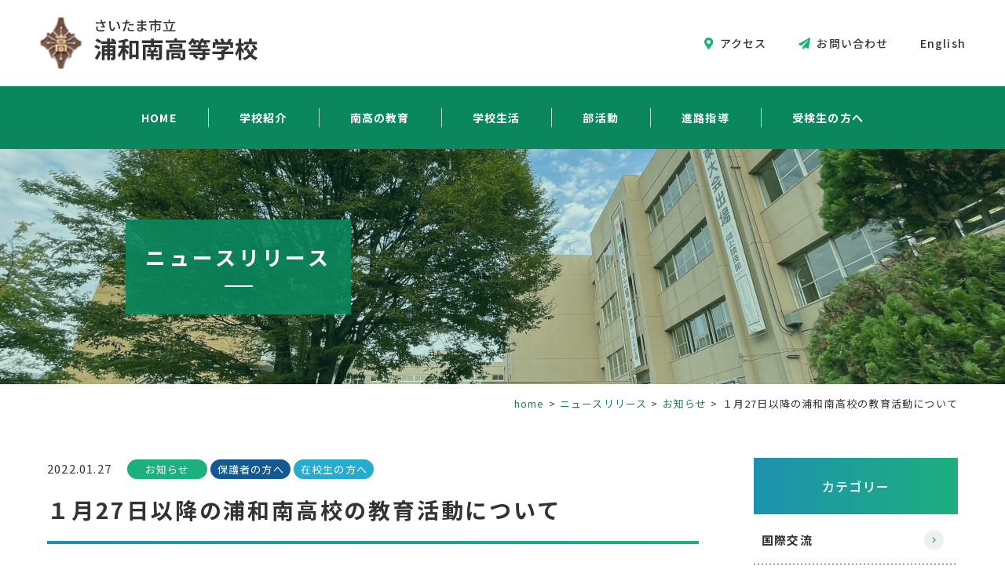

--- FILE ---
content_type: text/html; charset=UTF-8
request_url: https://www.urawaminami-h.city-saitama.ed.jp/news/5263/
body_size: 36059
content:
 <!DOCTYPE html><html lang="ja" dir="ltr" itemscope itemtype="https://schema.org/WebSite"><head><meta charset="utf-8"><meta content="IE=Edge" http-equiv="X-UA-Compatible"><meta content="width=device-width" name="viewport"><meta content="telephone=no" name="format-detection"><meta content="１月27日以降の浦和南高校の教育活動について | 浦和南高等学校" name="title"><meta content="さいたま市立浦和南高等学校公式ホームページ" name="description"><meta content="１月27日以降の浦和南高校の教育活動について | 浦和南高等学校" itemprop="name"><meta content="さいたま市立浦和南高等学校公式ホームページ" itemprop="description"><meta content="website" property="og:type"><meta content="１月27日以降の浦和南高校の教育活動について | 浦和南高等学校" property="og:title"><meta content="さいたま市立浦和南高等学校公式ホームページ" property="og:description"><meta content="https://www.urawaminami-h.city-saitama.ed.jp/news/5263/" property="og:url"><meta content="https://www.urawaminami-h.city-saitama.ed.jp/wp/wp-content/themes/urawaminami/images/common/ogp.jpg" property="og:image"><link href='//fonts.googleapis.com' rel='preconnect dns-prefetch'><link href='//fonts.gstatic.com' rel='preconnect dns-prefetch'><link href='//www.google-analytics.com' rel='preconnect dns-prefetch'><link href='//ajaxzip3.github.io' rel='preconnect dns-prefetch'><link rel="apple-touch-icon" sizes="180x180" href="https://www.urawaminami-h.city-saitama.ed.jp/wp/wp-content/themes/urawaminami/images/favicon/apple-touch-icon.png"><link rel="icon" type="image/png" sizes="32x32" href="https://www.urawaminami-h.city-saitama.ed.jp/wp/wp-content/themes/urawaminami/images/favicon/favicon-32x32.png"><link rel="icon" type="image/png" sizes="16x16" href="https://www.urawaminami-h.city-saitama.ed.jp/wp/wp-content/themes/urawaminami/images/favicon/favicon-16x16.png"><link rel="manifest" href="https://www.urawaminami-h.city-saitama.ed.jp/wp/wp-content/themes/urawaminami/images/favicon/site.webmanifest"><link rel="mask-icon" href="https://www.urawaminami-h.city-saitama.ed.jp/wp/wp-content/themes/urawaminami/images/favicon/safari-pinned-tab.svg" color="#0A875C"><meta name="msapplication-TileColor" content="#ffffff"><meta name="theme-color" content="#ffffff">  <script async src="https://www.googletagmanager.com/gtag/js?id=G-BXLE329WSD"></script> <script>window.dataLayer = window.dataLayer || [];
  function gtag(){dataLayer.push(arguments);}
  gtag('js', new Date());

  gtag('config', 'G-BXLE329WSD');</script> <link href="https://www.urawaminami-h.city-saitama.ed.jp/wp/wp-content/themes/urawaminami/css/all.min.css" class="async"><link href="https://unpkg.com/swiper@7/swiper-bundle.min.css" class="async"><link href="https://www.urawaminami-h.city-saitama.ed.jp/wp/wp-content/themes/urawaminami/css/modaal.min.css" class="async"><link rel="preconnect" href="https://fonts.googleapis.com"><link rel="preconnect" href="https://fonts.gstatic.com" crossorigin><link href="https://fonts.googleapis.com/css2?family=Noto+Sans+JP:wght@400;500;700&display=swap&subset=japanese" class="async"><link href="https://fonts.googleapis.com/css2?family=Oswald:wght@400;500&display=swap&text=&.0123456789ACEFHILMNOPSTUVacghilmnoprtuw©" class="async">  <script src="https://ajax.googleapis.com/ajax/libs/jquery/1.12.4/jquery.min.js" defer></script> <script src="https://unpkg.com/swiper@7/swiper-bundle.min.js"></script> <script src="https://cdnjs.cloudflare.com/ajax/libs/Modaal/0.4.4/js/modaal.min.js" defer></script> <script src="https://cdnjs.cloudflare.com/ajax/libs/lottie-web/5.12.2/lottie.min.js"></script> <script src="https://www.urawaminami-h.city-saitama.ed.jp/wp/wp-content/themes/urawaminami/js/jquery.dualtab.js" defer></script> <script src="https://www.urawaminami-h.city-saitama.ed.jp/wp/wp-content/themes/urawaminami/js/common.js" defer></script>  <script async src="https://www.googletagmanager.com/gtag/js?id=UA-176045095-26"></script> <script>window.dataLayer = window.dataLayer || [];
  function gtag(){dataLayer.push(arguments);}
  gtag('js', new Date());

  gtag('config', 'UA-176045095-26');</script> <link media="all" href="https://www.urawaminami-h.city-saitama.ed.jp/wp/wp-content/cache/autoptimize/css/autoptimize_36c6a241c0d98b17140729c0d31fbe7e.css" rel="stylesheet"><title>１月27日以降の浦和南高校の教育活動について | 浦和南高等学校</title><meta name='robots' content='max-image-preview:large' /><link class='async' id='css-style-css' href='https://www.urawaminami-h.city-saitama.ed.jp/wp/wp-content/themes/urawaminami/style.css' type='text/css' media='all'><link class='async' id='wp-block-library-css' href='https://www.urawaminami-h.city-saitama.ed.jp/wp/wp-includes/css/dist/block-library/style.min.css' type='text/css' media='all'> <script type="text/javascript" src="https://www.urawaminami-h.city-saitama.ed.jp/wp/wp-includes/js/jquery/jquery.min.js" id="jquery-core-js"></script> <script type="text/javascript" src="https://www.urawaminami-h.city-saitama.ed.jp/wp/wp-includes/js/jquery/jquery-migrate.min.js" id="jquery-migrate-js"></script> <link rel="https://api.w.org/" href="https://www.urawaminami-h.city-saitama.ed.jp/wp-json/" /><link rel="alternate" title="JSON" type="application/json" href="https://www.urawaminami-h.city-saitama.ed.jp/wp-json/wp/v2/posts/5263" /><link rel="EditURI" type="application/rsd+xml" title="RSD" href="https://www.urawaminami-h.city-saitama.ed.jp/wp/xmlrpc.php?rsd" /><meta name="generator" content="WordPress 6.8.2" /><link rel="canonical" href="https://www.urawaminami-h.city-saitama.ed.jp/news/5263/" /><link rel='shortlink' href='https://www.urawaminami-h.city-saitama.ed.jp/?p=5263' /><link rel="alternate" title="oEmbed (JSON)" type="application/json+oembed" href="https://www.urawaminami-h.city-saitama.ed.jp/wp-json/oembed/1.0/embed?url=https%3A%2F%2Fwww.urawaminami-h.city-saitama.ed.jp%2Fnews%2F5263%2F" /><link rel="alternate" title="oEmbed (XML)" type="text/xml+oembed" href="https://www.urawaminami-h.city-saitama.ed.jp/wp-json/oembed/1.0/embed?url=https%3A%2F%2Fwww.urawaminami-h.city-saitama.ed.jp%2Fnews%2F5263%2F&#038;format=xml" /> <script>document.documentElement.className += " js";</script> <link rel="icon" href="/wp/wp-content/uploads/2021/10/cropped-favicon_512x512-32x32.jpg" sizes="32x32" /><link rel="icon" href="/wp/wp-content/uploads/2021/10/cropped-favicon_512x512-192x192.jpg" sizes="192x192" /><link rel="apple-touch-icon" href="/wp/wp-content/uploads/2021/10/cropped-favicon_512x512-180x180.jpg" /><meta name="msapplication-TileImage" content="/wp/wp-content/uploads/2021/10/cropped-favicon_512x512-270x270.jpg" /></head><body itemscope itemtype="https://schema.org/WebPage" class="wp-singular post-template-default single single-post postid-5263 single-format-standard wp-theme-urawaminami" id="%ef%bc%91%e6%9c%88%ef%bc%92%ef%bc%97%e6%97%a5%e4%bb%a5%e9%99%8d%e3%81%ae%e6%b5%a6%e5%92%8c%e5%8d%97%e9%ab%98%e6%a0%a1%e3%81%ae%e6%95%99%e8%82%b2%e6%b4%bb%e5%8b%95%e3%81%ab%e3%81%a4%e3%81%84%e3%81%a6"><header id="global_header" class="global_header" itemscope itemtype="https://schema.org/WPHeader"><div class="inner"><p class="gh_logo"><a href="https://www.urawaminami-h.city-saitama.ed.jp/"><img src="https://www.urawaminami-h.city-saitama.ed.jp/wp/wp-content/themes/urawaminami/images/common/logo.svg" alt="浦和南高等学校" width="158" height="38"></a></p> <button type="button" class="gh_menu" id="gh_menu"><span class="icon"></span></button></div></header><nav id="global_navigation" class="global_navigation" itemscope itemtype="https://schema.org/SiteNavigationElement"><ul class="gn_links-01 module_menu-01"><li class="_hasChild"><a class="gnl_title mm_title" href="https://www.urawaminami-h.city-saitama.ed.jp">HOME</a></li><li class="_hasChild "> <button class="gnl_button mm_button" type="button"><span>開閉</span></button> <a class="gnl_title mm_title" href="/summary/" >学校紹介</a><div class="gnl_wrapper mm_wrapper-01"><div class="gnl_inner mm_inner-01"><ul><li><a class="gnl_title mm_title-01" href="/summary/greeting/" >学校長挨拶</a></li><li><a class="gnl_title mm_title-01" href="/summary/basic/" >学校基本情報</a></li><li><a class="gnl_title mm_title-01" href="/summary/charactor/" >南高の特徴</a></li><li><a class="gnl_title mm_title-01" href="/summary/history/" >学校の歴史</a></li><li><a class="gnl_title mm_title-01" href="/summary/emblem/" >校歌・校章</a></li><li><a class="gnl_title mm_title-01" href="/summary/environment/" >施設紹介</a></li></ul></div></div></li><li class="_hasChild "> <button class="gnl_button mm_button" type="button"><span>開閉</span></button> <a class="gnl_title mm_title" href="/education/" >南高の教育</a><div class="gnl_wrapper mm_wrapper-01"><div class="gnl_inner mm_inner-01"><ul><li><a class="gnl_title mm_title-01" href="/education/feature/" >南高教育の特徴</a></li><li> <button class="gnl_button mm_button-01" type="button"><span>開閉</span></button> <a class="gnl_title mm_title-01" href="/education/curriculum/" >教育課程</a><div class="gnl_wrapper mm_wrapper-02"><div class="gnl_inner mm_inner-02"><ul><li><a class="gnl_title mm_title-02" href="/education/curriculum/01ed/" >1年生教育課程</a></li><li><a class="gnl_title mm_title-02" href="/education/curriculum/02ed/" >2年生教育課程</a></li><li><a class="gnl_title mm_title-02" href="/education/curriculum/03ed/" >3年生教育課程</a></li></ul></div></div></li><li><a class="gnl_title mm_title-01" href="/education/ict/" >ICT教育</a></li><li> <button class="gnl_button mm_button-01" type="button"><span>開閉</span></button> <a class="gnl_title mm_title-01" href="/education/guide/" >教科ガイド</a><div class="gnl_wrapper mm_wrapper-02"><div class="gnl_inner mm_inner-02"><ul><li><a class="gnl_title mm_title-02" href="/education/guide/linguistic/" >国語</a></li><li><a class="gnl_title mm_title-02" href="/education/guide/math/" >数学</a></li><li><a class="gnl_title mm_title-02" href="/education/guide/geographical_history/" >地歴</a></li><li><a class="gnl_title mm_title-02" href="/education/guide/citizen/" >公民</a></li><li><a class="gnl_title mm_title-02" href="/education/guide/chemistry/" >化学</a></li><li><a class="gnl_title mm_title-02" href="/education/guide/physics/" >物理</a></li><li><a class="gnl_title mm_title-02" href="/education/guide/organism/" >生物</a></li><li><a class="gnl_title mm_title-02" href="/education/guide/earth_science/" >地学</a></li><li><a class="gnl_title mm_title-02" href="/education/guide/english/" >英語</a></li><li><a class="gnl_title mm_title-02" href="/education/guide/physical/" >保健体育</a></li><li><a class="gnl_title mm_title-02" href="/education/guide/music/" >音楽</a></li><li><a class="gnl_title mm_title-02" href="/education/guide/calligraphy/" >書道</a></li><li><a class="gnl_title mm_title-02" href="/education/guide/art/" >工芸</a></li><li><a class="gnl_title mm_title-02" href="/education/guide/home_economics/" >家庭</a></li><li><a class="gnl_title mm_title-02" href="/education/guide/information/" >情報</a></li></ul></div></div></li><li><a class="gnl_title mm_title-01" href="/education/international/" >グローバル人材育成　　　　　プログラム</a></li><li><a class="gnl_title mm_title-01" href="/education//quest/" >探究プログラム</a></li></ul></div></div></li><li class="_hasChild "> <button class="gnl_button mm_button" type="button"><span>開閉</span></button> <a class="gnl_title mm_title" href="/schoollife/" >学校生活</a><div class="gnl_wrapper mm_wrapper-01"><div class="gnl_inner mm_inner-01"><ul><li><a class="gnl_title mm_title-01" href="/schoollife/events/" >年間学校行事</a></li><li><a class="gnl_title mm_title-01" href="/schoollife/schedule/" >月間予定（年間スケジュール）</a></li><li><a class="gnl_title mm_title-01" href="/schoollife/excursion/" >海外研修旅行</a></li><li><a class="gnl_title mm_title-01" href="/schoollife/culturalfestival/" >文化祭</a></li><li><a class="gnl_title mm_title-01" href="/schoollife/sportsfestival/" >体育祭</a></li><li><a class="gnl_title mm_title-01" href="/schoollife/orientation/" >校外宿泊研修</a></li><li><a class="gnl_title mm_title-01" href="/schoollife/council/" >生徒会</a></li><li><a class="gnl_title mm_title-01" href="/schoollife/day/" >南高生の一日</a></li></ul></div></div></li><li > <a class="gnl_title mm_title" href="/club/" >部活動</a></li><li class="_hasChild "> <button class="gnl_button mm_button" type="button"><span>開閉</span></button> <a class="gnl_title mm_title" href="/course/" >進路指導</a><div class="gnl_wrapper mm_wrapper-01"><div class="gnl_inner mm_inner-01"><ul><li><a class="gnl_title mm_title-01" href="/course/career/" >指導体制3年間</a></li><li><a class="gnl_title mm_title-01" href="/course/exam/" >進学状況・指定校</a></li><li><a class="gnl_title mm_title-01" href="/course/info/" >進路通信</a></li><li><a class="gnl_title mm_title-01" href="/course/grad/" >卒業生より</a></li></ul></div></div></li><li class="_hasChild "> <button class="gnl_button mm_button" type="button"><span>開閉</span></button> <a class="gnl_title mm_title" href="/examinee/" >受検生の方へ</a><div class="gnl_wrapper mm_wrapper-01"><div class="gnl_inner mm_inner-01"><ul><li><a class="gnl_title mm_title-01" href="/examinee/explanation/" >学校説明会</a></li><li><a class="gnl_title mm_title-01" href="/examinee/outline/" >募集要項・選抜基準</a></li><li><a class="gnl_title mm_title-01" href="/examinee/tablet/" >タブレットPC</a></li></ul></div></div></li></ul><ul class="gn_links-03 module_menu-02 _under-TB"><li><a href="https://www.urawaminami-h.city-saitama.ed.jp/schoollife/schedule"><i class="fas fa-calendar-alt fa-fw" translate="no"></i><span>年間スケジュール</span></a></li><li><a href="/wp/wp-content/uploads/2025/09/aec2a71aea73606368c832e2b4e4cbf2.pdf" target="_blank"><i class="fas fa-flag fa-fw" translate="no"></i><span>学校パンフレット</span></a></li><li><a href="https://www.urawaminami-h.city-saitama.ed.jp/education/guide"><i class="fas fa-book-open fa-fw" translate="no"></i><span>教科ガイド</span></a></li><li><a href="https://www.urawaminami-h.city-saitama.ed.jp/news/category/blog/"><i class="fas fa-pen-fancy fa-fw" translate="no"></i><span>校長室より</span></a></li><li><a href="https://www.urawaminami-h.city-saitama.ed.jp/infirmary"><i class="fas fa-briefcase-medical fa-fw" translate="no"></i><span>保健室より</span></a></li><li><a href="https://www.urawaminami-h.city-saitama.ed.jp/library"><i class="fas fa-books fa-fw" translate="no"></i><span>図書室より</span></a></li><li><a href="https://www.urawaminami-h.city-saitama.ed.jp/office"><i class="fas fa-pen fa-fw" translate="no"></i><span>事務室より</span></a></li><li><a href="https://www.urawaminami-h.city-saitama.ed.jp/current"><i class="fas fa-school fa-fw" translate="no"></i><span>在校生の皆さんへ</span></a></li><li><a href="https://www.urawaminami-h.city-saitama.ed.jp/parents"><i class="fas fa-user-tie fa-fw" translate="no"></i><span>保護者の方へ</span></a></li><li><a href="https://www.urawaminami-h.city-saitama.ed.jp/pta"><i class="fas fa-hands-heart fa-fw" translate="no"></i><span>本校のPTA活動</span></a></li><li><a href="https://www.urawaminami-h.city-saitama.ed.jp/area"><i class="fas fa-users fa-fw" translate="no"></i><span>地域の皆様へ</span></a></li><li><a href="https://www.urawaminami-h.city-saitama.ed.jp/alumni"><i class="fas fa-graduation-cap fa-fw" translate="no"></i><span>同窓会</span></a></li><li><a href="https://www.urawaminami-h.city-saitama.ed.jp/info"><i class="fas fa-chalkboard fa-fw" translate="no"></i><span>教育関係者の方へ</span></a></li><li><a href="https://www.urawaminami-h.city-saitama.ed.jp/certificate"><i class="fas fa-newspaper fa-fw"></i><span>各種証明書発行</span></a></li></ul><ul class="gn_links-02 module_menu-02"><li class="access "><a href="/access/" ><span>アクセス</span></a></li><li class="inquiry "><a href="/inquiry/" ><span>お問い合わせ</span></a></li><li class="https:translate.google.comtranslate?sl=ja&tl=en&u=https:www.urawaminami-h.city-saitama.ed.jp "><a href="https://translate.google.com/translate?sl=ja&tl=en&u=https://www.urawaminami-h.city-saitama.ed.jp/" target="_blank"><span>English</span></a></li><li class="privacy _only-SP"><a href="/privacy/" ><span>プライバシーポリシー</span></a></li></ul></nav><div class="global_wrapper"><main id="global_contents" class="global_contents" itemscope itemprop="mainContentOfPage"><section><div class="global_mainVisual"><div class="global_inner"><div class="gm_background" style="background-image: url(/wp/wp-content/uploads/2021/10/IMG_5265-scaled.jpg)"></div><p class="gm_title"><span>ニュースリリース</span></p></div></div><nav class="module_breadCrumb"><div class="global_inner"><ul class="module_breadCrumb-01" itemprop="Breadcrumb" itemscope itemtype="https://schema.org/BreadcrumbList"><li itemprop="itemListElement" itemscope itemtype="https://schema.org/ListItem"><a itemscope itemtype="https://schema.org/Thing" itemprop="item" href="https://www.urawaminami-h.city-saitama.ed.jp/" class="home" ><span itemprop="name">home</span></a><meta itemprop="position" content="1" /></li><li itemprop="itemListElement" itemscope itemtype="https://schema.org/ListItem"><a itemscope itemtype="https://schema.org/Thing" itemprop="item" href="https://www.urawaminami-h.city-saitama.ed.jp/news/" ><span itemprop="name">ニュースリリース</span></a><meta itemprop="position" content="2" /></li><li itemprop="itemListElement" itemscope itemtype="https://schema.org/ListItem"><a itemscope itemtype="https://schema.org/Thing" itemprop="item" href="https://www.urawaminami-h.city-saitama.ed.jp/news/category/info/"><span itemprop="name">お知らせ</span></a><meta itemprop="position" content="3" /></li><li itemprop="itemListElement" itemscope itemtype="https://schema.org/ListItem"><span itemprop="name">１月27日以降の浦和南高校の教育活動について</span><meta itemprop="position" content="4" /></li></ul></div></nav><div class="global_inner _column"><div class="gc_main"><article><div class="module_titleSingle"><div class="head"><p class="date"><time datetime="2022-01-27">2022.01.27</time></p><p class="category"> <a href="https://www.urawaminami-h.city-saitama.ed.jp/news/category/info/"> <span class="label info ">お知らせ</span> </a> <a href="https://www.urawaminami-h.city-saitama.ed.jp/news/category/parents/"> <span class="label parents ">保護者の方へ</span> </a> <a href="https://www.urawaminami-h.city-saitama.ed.jp/news/category/current/"> <span class="label current ">在校生の方へ</span> </a></p></div><div class="body"><h1 class="module_title-01"><span>１月27日以降の浦和南高校の教育活動について</span></h1></div></div><div class="contentswrapper"><div class="module_column-col1 "><p>日頃より本校の教育活動並びに新型コロナウイルス感染拡大防止への取組に、御理解、御協力いただき深く感謝申し上げます。</p><p>現在、新型コロナウイルス新規感染者数の感染拡大に伴い、さいたま市立学校児童生徒の感染が急速に増加しております。埼玉県では、１月26 日に新規感染者が最多の3,890人となり、更なる感染拡大が懸念されている状況です。感染力の強いオミクロン株の拡大等を踏まえ、さいたま市教育委員会からの新たな通知に基づくとともに埼玉県教育委員会の通知も参考に、本校では下記の対応をしてまいります。時差登校は実施しませんが、午前７時15分には生徒玄関を開放していますので、登校時の過密状況を避けるために早めに登校することは差し支えありません。</p><p>●生徒または御家族の方で、37度以上の発熱、倦怠感、喉の違和感などの風邪症状があり、普段と体調が少しでも異なる場合には、部活動も含め、登校しないでください。なお、発熱してＰＣＲ検査を受検していない場合、解熱してから最低３日間は自宅待機とし、解熱後４日目からの登校を基準とします。</p><p>新型コロナウイルスは、誰もが感染するリスクがあります。新型コロナウイルスに感染した方や、療養を終えて学校、職場、地域に戻られた方、また、治療に当たっている医療関係者や社会機能の維持にあたる方とその家族に対して、不当な差別、偏見、いじめ、ＳＮＳ等での誹謗中傷があってはなりません。感染し差別されることを恐れるあまり、受診をためらい、感染が拡大することにもなりかねません。一人ひとりが、正しい情報に基づいて、この感染症に向き合い行動することが、自身を守り、そして私たちの社会を守ることにつながります。</p></div><p class="module_button _left"> <a href="/wp/wp-content/uploads/2022/01/1244028d96bfddde10177fbede132473.pdf" class="module_button-02" target="_blank"><span class="icon-file">1月27日以降の浦和南高校の教育活動について</span></a></p></div> <script>var ajaxurl = 'https://www.urawaminami-h.city-saitama.ed.jp/wp/wp-admin/admin-ajax.php';</script> <div class="like-button-container"> <button class="js-like-button" data-post-id="5263" data-liked="false"><div class="like-label">いいね！<span class="like-animation" id="lottie-5263"></span></div> </button> <span class="like-count-wrap"> <span class="like-plus">+</span><span class="like-count">0</span> </span></div></article><div class="module_pager-02"><div class="back"><a href="https://www.urawaminami-h.city-saitama.ed.jp/news/"><span>ニュースリリース一覧へ戻る</span></a></div></div></div><aside class="gc_sub"><nav class="local_navigation" id="local_navigation"><ul class="ln_links-01 module_menu-01"><li> <a class="lnl_title mm_title" href="#">カテゴリー</a><div class="lnl_wrapper mm_wrapper-01"><div class="lnl_inner mm_inner-01"><ul><li><a class="lnl_title mm_title-01" href="https://www.urawaminami-h.city-saitama.ed.jp/news/category/%e5%9b%bd%e9%9a%9b%e4%ba%a4%e6%b5%81/"><span>国際交流</span></a></li><li><a class="lnl_title mm_title-01" href="https://www.urawaminami-h.city-saitama.ed.jp/news/category/%e7%94%9f%e5%be%92%e4%bc%9a/"><span>生徒会</span></a></li><li><a class="lnl_title mm_title-01" href="https://www.urawaminami-h.city-saitama.ed.jp/news/category/%e5%b7%a5%e8%8a%b8%e7%a7%91/"><span>工芸科</span></a></li><li><a class="lnl_title mm_title-01" href="https://www.urawaminami-h.city-saitama.ed.jp/news/category/candidates/"><span>受検生の方へ</span></a></li><li><a class="lnl_title mm_title-01" href="https://www.urawaminami-h.city-saitama.ed.jp/news/category/parents/"><span>保護者の方へ</span></a></li><li><a class="lnl_title mm_title-01" href="https://www.urawaminami-h.city-saitama.ed.jp/news/category/current/"><span>在校生の方へ</span></a></li><li><a class="lnl_title mm_title-01" href="https://www.urawaminami-h.city-saitama.ed.jp/news/category/grad/"><span>卒業生の方へ</span></a></li><li class="child"><button class="lnl_button mm_button-01" type="button"><span>開閉</span></button><a class="lnl_title mm_title-01" href="https://www.urawaminami-h.city-saitama.ed.jp/news/category/club/"><span>部活動</span></a><div class="lnl_wrapper mm_wrapper-02"><div class="lnl_inner mm_inner-02"><ul><li><a class="lnl_title mm_title-02" href="https://www.urawaminami-h.city-saitama.ed.jp/news/category/club/soccer/">サッカー部</a></li><li><a class="lnl_title mm_title-02" href="https://www.urawaminami-h.city-saitama.ed.jp/news/category/club/judo/">柔道部</a></li><li><a class="lnl_title mm_title-02" href="https://www.urawaminami-h.city-saitama.ed.jp/news/category/club/kendo/">剣道部</a></li><li><a class="lnl_title mm_title-02" href="https://www.urawaminami-h.city-saitama.ed.jp/news/category/club/kyudo/">弓道部</a></li><li><a class="lnl_title mm_title-02" href="https://www.urawaminami-h.city-saitama.ed.jp/news/category/club/tabletennis/">卓球部</a></li><li><a class="lnl_title mm_title-02" href="https://www.urawaminami-h.city-saitama.ed.jp/news/category/club/athletic/">陸上競技部</a></li><li><a class="lnl_title mm_title-02" href="https://www.urawaminami-h.city-saitama.ed.jp/news/category/club/softball/">ソフトボール部</a></li><li><a class="lnl_title mm_title-02" href="https://www.urawaminami-h.city-saitama.ed.jp/news/category/club/baseball/">軟式野球部</a></li><li><a class="lnl_title mm_title-02" href="https://www.urawaminami-h.city-saitama.ed.jp/news/category/club/volleyball_m/">男子バレーボール部</a></li><li><a class="lnl_title mm_title-02" href="https://www.urawaminami-h.city-saitama.ed.jp/news/category/club/volleyball_f/">女子バレーボール部</a></li><li><a class="lnl_title mm_title-02" href="https://www.urawaminami-h.city-saitama.ed.jp/news/category/club/basketball_f/">女子バスケットボール部</a></li><li><a class="lnl_title mm_title-02" href="https://www.urawaminami-h.city-saitama.ed.jp/news/category/club/badminton_m/">男子バドミントン部</a></li><li><a class="lnl_title mm_title-02" href="https://www.urawaminami-h.city-saitama.ed.jp/news/category/club/badminton_f/">女子バドミントン部</a></li><li><a class="lnl_title mm_title-02" href="https://www.urawaminami-h.city-saitama.ed.jp/news/category/club/softtennis_m/">男子ソフトテニス部</a></li><li><a class="lnl_title mm_title-02" href="https://www.urawaminami-h.city-saitama.ed.jp/news/category/club/softtennis_f/">女子ソフトテニス部</a></li><li><a class="lnl_title mm_title-02" href="https://www.urawaminami-h.city-saitama.ed.jp/news/category/club/handball_m/">男子ハンドボール部</a></li><li><a class="lnl_title mm_title-02" href="https://www.urawaminami-h.city-saitama.ed.jp/news/category/club/handball_w/">女子ハンドボール部</a></li><li><a class="lnl_title mm_title-02" href="https://www.urawaminami-h.city-saitama.ed.jp/news/category/club/theatrics/">演劇部</a></li><li><a class="lnl_title mm_title-02" href="https://www.urawaminami-h.city-saitama.ed.jp/news/category/club/brassband/">吹奏楽部</a></li><li><a class="lnl_title mm_title-02" href="https://www.urawaminami-h.city-saitama.ed.jp/news/category/club/earthscience/">地学部</a></li><li><a class="lnl_title mm_title-02" href="https://www.urawaminami-h.city-saitama.ed.jp/news/category/club/organism/">生物部</a></li><li><a class="lnl_title mm_title-02" href="https://www.urawaminami-h.city-saitama.ed.jp/news/category/club/english/">英語部</a></li><li><a class="lnl_title mm_title-02" href="https://www.urawaminami-h.city-saitama.ed.jp/news/category/club/literature/">文芸部</a></li><li><a class="lnl_title mm_title-02" href="https://www.urawaminami-h.city-saitama.ed.jp/news/category/club/button/">バトン部</a></li><li><a class="lnl_title mm_title-02" href="https://www.urawaminami-h.city-saitama.ed.jp/news/category/club/music/">音楽部</a></li><li><a class="lnl_title mm_title-02" href="https://www.urawaminami-h.city-saitama.ed.jp/news/category/club/photograph/">写真部</a></li><li><a class="lnl_title mm_title-02" href="https://www.urawaminami-h.city-saitama.ed.jp/news/category/club/art/">美術部</a></li><li><a class="lnl_title mm_title-02" href="https://www.urawaminami-h.city-saitama.ed.jp/news/category/club/ceramicart/">陶芸部</a></li><li><a class="lnl_title mm_title-02" href="https://www.urawaminami-h.city-saitama.ed.jp/news/category/club/shodo/">書道部</a></li><li><a class="lnl_title mm_title-02" href="https://www.urawaminami-h.city-saitama.ed.jp/news/category/club/sado/">茶道部</a></li><li><a class="lnl_title mm_title-02" href="https://www.urawaminami-h.city-saitama.ed.jp/news/category/club/kado/">華道部</a></li><li><a class="lnl_title mm_title-02" href="https://www.urawaminami-h.city-saitama.ed.jp/news/category/club/handmade/">ハンドメイド部</a></li><li><a class="lnl_title mm_title-02" href="https://www.urawaminami-h.city-saitama.ed.jp/news/category/club/manga/">漫画研究部</a></li><li><a class="lnl_title mm_title-02" href="https://www.urawaminami-h.city-saitama.ed.jp/news/category/club/cooking/">調理部</a></li></ul></div></div></li><li><a class="lnl_title mm_title-01" href="https://www.urawaminami-h.city-saitama.ed.jp/news/category/blog/"><span>校長ブログ</span></a></li><li><a class="lnl_title mm_title-01" href="https://www.urawaminami-h.city-saitama.ed.jp/news/category/info/"><span>お知らせ</span></a></li></ul></div></div></li></ul><ul class="ln_links-01 module_menu-01"><li> <a class="lnl_title mm_title" href="#">アーカイブ</a><div class="lnl_wrapper mm_wrapper-01"><div class="lnl_inner mm_inner-01"><ul><li><a class="lnl_title mm_title-01" href="https://www.urawaminami-h.city-saitama.ed.jp/news/date/2025/">2025年度</a></li><li><a class="lnl_title mm_title-01" href="https://www.urawaminami-h.city-saitama.ed.jp/news/date/2024/">2024年度</a></li><li><a class="lnl_title mm_title-01" href="https://www.urawaminami-h.city-saitama.ed.jp/news/date/2023/">2023年度</a></li><li><a class="lnl_title mm_title-01" href="https://www.urawaminami-h.city-saitama.ed.jp/news/date/2022/">2022年度</a></li><li><a class="lnl_title mm_title-01" href="https://www.urawaminami-h.city-saitama.ed.jp/news/date/2021/">2021年度</a></li><li><a class="lnl_title mm_title-01" href="https://www.urawaminami-h.city-saitama.ed.jp/news/date/2020/">2020年度</a></li><li><a class="lnl_title mm_title-01" href="https://www.urawaminami-h.city-saitama.ed.jp/news/date/2019/">2019年度</a></li><li><a class="lnl_title mm_title-01" href="https://www.urawaminami-h.city-saitama.ed.jp/news/date/2018/">2018年度</a></li><li><a class="lnl_title mm_title-01" href="https://www.urawaminami-h.city-saitama.ed.jp/news/date/2017/">2017年度</a></li><li><a class="lnl_title mm_title-01" href="https://www.urawaminami-h.city-saitama.ed.jp/news/date/2016/">2016年度</a></li><li><a class="lnl_title mm_title-01" href="https://www.urawaminami-h.city-saitama.ed.jp/news/date/2015/">2015年度</a></li><li><a class="lnl_title mm_title-01" href="https://www.urawaminami-h.city-saitama.ed.jp/news/date/2014/">2014年度</a></li><li><a class="lnl_title mm_title-01" href="https://www.urawaminami-h.city-saitama.ed.jp/news/date/2013/">2013年度</a></li><li><a class="lnl_title mm_title-01" href="https://www.urawaminami-h.city-saitama.ed.jp/news/date/2012/">2012年度</a></li></ul></div></div></li></ul></nav><nav class="common_navigation" id="common_navigation"><ul class="cmn_links-01"><li><a href="https://www.urawaminami-h.city-saitama.ed.jp/schoollife/schedule"><i class="fas fa-calendar-alt fa-fw" translate="no"></i><span>年間スケジュール</span></a></li><li><a href="/wp/wp-content/uploads/2025/09/aec2a71aea73606368c832e2b4e4cbf2.pdf" target="_blank"><i class="fas fa-flag fa-fw" translate="no"></i><span>学校パンフレット</span></a></li><li><a href="https://www.urawaminami-h.city-saitama.ed.jp/education/guide"><i class="fas fa-book-open fa-fw" translate="no"></i><span>教科ガイド</span></a></li></ul><ul class="cmn_links-02"><li><a href="https://www.urawaminami-h.city-saitama.ed.jp/news/category/blog/"><i class="fas fa-pen-fancy fa-fw" translate="no"></i><span>校長室より</span></a></li><li><a href="https://www.urawaminami-h.city-saitama.ed.jp/infirmary"><i class="fas fa-briefcase-medical fa-fw" translate="no"></i><span>保健室より</span></a></li><li><a href="https://www.urawaminami-h.city-saitama.ed.jp/library"><i class="fas fa-books fa-fw" translate="no"></i><span>図書室より</span></a></li><li><a href="https://www.urawaminami-h.city-saitama.ed.jp/office"><i class="fas fa-pen fa-fw" translate="no"></i><span>事務室より</span></a></li></ul><ul class="cmn_links-03"><li><a href="https://www.urawaminami-h.city-saitama.ed.jp/current"><i class="fas fa-school fa-fw" translate="no"></i><span>在校生の皆さんへ</span></a></li><li><a href="https://www.urawaminami-h.city-saitama.ed.jp/parents"><i class="fas fa-user-tie fa-fw" translate="no"></i><span>保護者の方へ</span></a></li><li><a href="https://www.urawaminami-h.city-saitama.ed.jp/pta"><i class="fas fa-hands-heart fa-fw" translate="no"></i><span>本校のPTA活動</span></a></li><li><a href="https://www.urawaminami-h.city-saitama.ed.jp/area"><i class="fas fa-users fa-fw" translate="no"></i><span>地域の皆様へ</span></a></li><li><a href="https://www.urawaminami-h.city-saitama.ed.jp/alumni"><i class="fas fa-graduation-cap fa-fw" translate="no"></i><span>同窓会</span></a></li><li><a href="https://www.urawaminami-h.city-saitama.ed.jp/info"><i class="fas fa-chalkboard fa-fw" translate="no"></i><span>教育関係者の方へ</span></a></li><li><a href="https://www.urawaminami-h.city-saitama.ed.jp/certificate"><i class="fas fa-newspaper fa-fw"></i><span>各種証明書発行</span></a></li></ul></nav><p class="bnr"><a href="https://www.urawaminami-h.city-saitama.ed.jp/wp/wp-content/uploads/2022/07/04_soudanmadoguti.pdf" target="_blank" rel="noopener noreferrer"><img src="https://www.urawaminami-h.city-saitama.ed.jp/wp/wp-content/uploads/2022/07/03_soudanbutton.png" width="100%" alt="いじめ防止バナー"></a></p><p class="bnr"><a href="https://www.city.saitama.lg.jp/003/002/008/001/p060221.html" target="_blank" rel="noopener noreferrer"><img src="https://www.urawaminami-h.city-saitama.ed.jp/wp/wp-content/themes/urawaminami/images/banner/banner_kyouikuiinkai_dayori.png" width="100%" alt="教育委員会だより各号のお知らせ"></a></p></aside></div></section></main></div><footer id="global_footer" class="global_footer" itemscope itemtype="https://schema.org/WPFooter"><p class="gf_pageTop"><a href="#"><span>ページトップへ戻る</span></a></p><div class="gf_content"><div class="gf_information"><div class="global_inner"><p class="gf_logo"><a href="https://www.urawaminami-h.city-saitama.ed.jp/"><img src="https://www.urawaminami-h.city-saitama.ed.jp/wp/wp-content/themes/urawaminami/images/common/logo.svg" alt="浦和南高等学校"></a></p> <address><p class="gf_address"><a href="https://goo.gl/maps/8AFCd5hgHQVfonkS9" target="_blank">〒336-0026 埼玉県さいたま市南区辻6-5-31</a></p><p class="gf_tel">TEL:<a href="tel:0488622568">048-862-2568</a></p><p class="gf_fax">FAX:048-838-2932</p> </address></div></div><div class="global_inner"><p class="gf_privacy"><a href="https://www.urawaminami-h.city-saitama.ed.jp/privacy"><span>プライバシーポリシー</span></a></p><p class="gf_copyright"><span>©2021 Saitama Municipal Urawa Minami High School.</span></p></div></div></footer> <script type="speculationrules">{"prefetch":[{"source":"document","where":{"and":[{"href_matches":"\/*"},{"not":{"href_matches":["\/wp\/wp-*.php","\/wp\/wp-admin\/*","\/wp\/wp-content\/uploads\/*","\/wp\/wp-content\/*","\/wp\/wp-content\/plugins\/*","\/wp\/wp-content\/themes\/urawaminami\/*","\/*\\?(.+)"]}},{"not":{"selector_matches":"a[rel~=\"nofollow\"]"}},{"not":{"selector_matches":".no-prefetch, .no-prefetch a"}}]},"eagerness":"conservative"}]}</script> <script type="text/javascript" id="like-toggle-script-js-before">const my_ajax_params = {"ajaxurl":"https:\/\/www.urawaminami-h.city-saitama.ed.jp\/wp\/wp-admin\/admin-ajax.php","my_ajax_nonce":"9257a13c51"}</script> <script type="text/javascript" src="https://www.urawaminami-h.city-saitama.ed.jp/wp/wp-content/themes/urawaminami/js/like-toggle.js" id="like-toggle-script-js"></script> </body></html>

--- FILE ---
content_type: application/javascript
request_url: https://www.urawaminami-h.city-saitama.ed.jp/wp/wp-content/themes/urawaminami/js/like-toggle.js
body_size: 3705
content:
"use strict";
(function ($) {
// ==========================================================================
// 「+」文字の表示制御関数
// ==========================================================================
const updatePlusVisibility = function($btn) {
  const $container = $btn.closest('.like-button-container');
  const $plus = $container.find('.like-plus');
  const $count = $container.find('.like-count');
  const count = parseInt($count.text()) || 0;
  
  if (count === 0) {
    $plus.hide();
  } else {
    $plus.show();
  }
};

// ==========================================================================
// いいねボタン Ajaxトグル処理
// ==========================================================================
const likeButton = function () {
    $('.js-like-button').each(function () {
      const $btn = $(this);
      
      // 既に初期化済みの場合はスキップ
      if ($btn.data('initialized')) {
        return;
      }
      
      const postId = $btn.data('post-id');
      const storageKey = `liked_post_${postId}`;
      const lottieId = `lottie-${postId}`;
      const $lottieContainer = $btn.find(`#${lottieId}`)[0];
      
      // Lottieコンテナが見つからない場合は処理をスキップ
      if (!$lottieContainer) {
        console.warn(`Lottie container not found: #${lottieId}`);
        return;
      }
      
      // 初期化完了をマーク
      $btn.data('initialized', true);

      // 初期状態をチェック
      const isLiked = localStorage.getItem(storageKey);

      // Lottieアニメーションの初期化
      const anim = lottie.loadAnimation({
        container: $lottieContainer,
        renderer: 'svg',
        loop: false,
        autoplay: false,
        path: '/wp/wp-content/themes/urawaminami/images/common/likebutton.json',
      });

      // アニメーションの読み込み完了後に初期状態を設定
      anim.addEventListener('DOMLoaded', function() {
        if (isLiked) {
          $btn.attr('data-liked', 'true').addClass('liked');
          anim.goToAndStop(anim.totalFrames - 1, true); // 最終フレームで停止（＝いいね済み）
        }
        // 初期カウント数に応じて「+」文字の表示制御
        updatePlusVisibility($btn);
      });

      $btn.on('click', function () {
        const liked = $btn.attr('data-liked') === 'true';

        $.post(my_ajax_params.ajaxurl, {
          action: 'toggle_like',
          post_id: postId,
          liked: liked.toString()
        }, function (response) {
          if (response.success) {
            $btn.closest('.like-button-container').find('.like-count').text(response.data.likes);
            // カウント更新後に「+」文字の表示制御
            updatePlusVisibility($btn);

            if (response.data.liked) {
              localStorage.setItem(storageKey, '1');
              $btn.attr('data-liked', 'true').addClass('liked');
              anim.setDirection(1); // 正方向に再生
              anim.play();
            } else {
              localStorage.removeItem(storageKey);
              $btn.attr('data-liked', 'false').removeClass('liked');
              // 逆再生のために明示的に最終フレームに移動してから逆再生を開始
              anim.goToAndStop(anim.totalFrames - 1, true);
              anim.setDirection(-1); // 巻き戻し
              anim.play();
            }
          }
        });
      });
    });
  };

// ==========================================================================
// 実行
// ==========================================================================
likeButton();

})(jQuery);